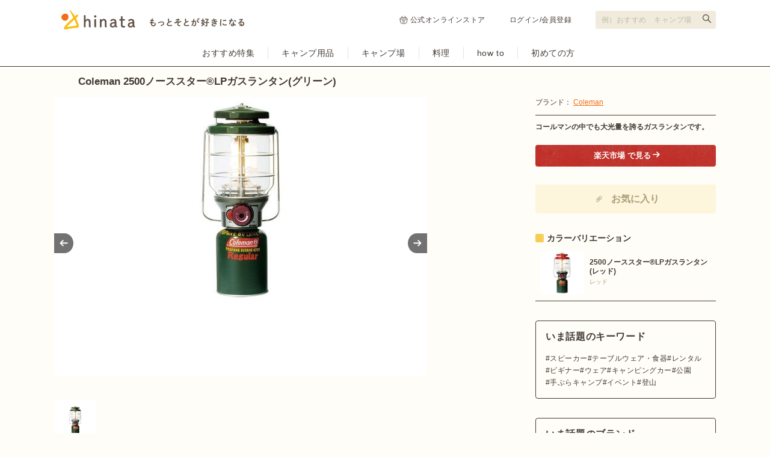

--- FILE ---
content_type: text/html; charset=utf-8
request_url: https://hinata.me/item/1507
body_size: 15631
content:
<!DOCTYPE html>
<html lang="ja">
  <head>
    <title>Coleman 2500ノーススター®LPガスランタン(グリーン)の商品紹介 | hinata〜もっとそとが好きになる〜 | キャンプ・アウトドア情報メディア</title>
<meta name="description" content="ガスを燃料とするマントルランタンの中でも、大光量のコールマン2500 ノーススター® LPガスランタンです。ここではベンチレーター部分がグリーンカラーの2500 ノーススター® LPガスランタン (グリーン)の特徴">
<meta name="keywords" content="2500ノーススター®lpガスランタン(グリーン),hinata,ヒナタ,アウトドア,キャンプ,ピクニック,バーベキュー">
<link rel="canonical" href="https://hinata.me/item/1507">
<meta property="og:title" content="Coleman 2500ノーススター®LPガスランタン(グリーン)の商品紹介 | hinata〜もっとそとが好きになる〜 | キャンプ・アウトドア情報メディア">
<meta property="og:description" content="ガスを燃料とするマントルランタンの中でも、大光量のコールマン2500 ノーススター® LPガスランタンです。ここではベンチレーター部分がグリーンカラーの2500 ノーススター® LPガスランタン (グリーン)の特徴">
<meta property="og:url" content="https://hinata.me/item/1507">
<meta property="og:image" content="https://p1-16efdeae.imageflux.jp/default/item/image/image/701803933125412394/item_pc_CO-LA-07-01-main.jpg">
<meta property="og:site_name" content="hinata item (ヒナタアイテム)">
<meta property="og:type" content="article">
<meta name="twitter:card" content="summary_large_image">
<meta name="twitter:site" content="hinata_outdoor">
<meta property="fb:app_id" content="1462171120772279">
<meta property="fb:pages" content="611901855546100">
<meta name="viewport" content="width=device-width, initial-scale=1.0, maximum-scale=1.0, user-scalable=no">
    <meta http-equiv="content-language" content="ja">
    <link rel="stylesheet" media="all" href="/assets/item/pc/application-a7a153e015e2ab4ed2ed6956b9c64e8dbf7729f1b43ecd6f928a7645bf1843f5.css" />
    <script src="/assets/pc/legacy-2136d1b6e35257007696f4f32550d2b6d804c0020bf2f9bdeff8393bc4e2940c.js"></script>
    <script src="/assets/item/pc-0d6a91e93b77a60dfdee8d7dd38945516e7e06a66b55ecce074c3a606be5522c.js"></script>
    <meta name="csrf-param" content="authenticity_token" />
<meta name="csrf-token" content="QojVlgc0ST3pqYJgjFdM6w8yGh3qR3dOoL03rsAxg+ePduXjEoSxYllndmHGYESU51GLfYTP1m1QLhWL0WdUYg==" />
    <link rel="manifest" href="/manifest.json">
    <script type="text/javascript" language="javascript">
    var vc_pid = "884897271";
</script><script type="text/javascript" src="//aml.valuecommerce.com/vcdal.js" async></script>

      <!-- Google Tag Manager -->
<script>(function(w,d,s,l,i){w[l]=w[l]||[];w[l].push({'gtm.start':
new Date().getTime(),event:'gtm.js'});var f=d.getElementsByTagName(s)[0],
j=d.createElement(s),dl=l!='dataLayer'?'&l='+l:'';j.async=true;j.src=
'https://www.googletagmanager.com/gtm.js?id='+i+dl;f.parentNode.insertBefore(j,f);
})(window,document,'script','dataLayer','GTM-W7W5NSM');</script>
<!-- End Google Tag Manager -->
<script>
window.dataLayer = window.dataLayer || [];
var dimensionValue = 'Mozilla/5.0 (Macintosh; Intel Mac OS X 10_15_7) AppleWebKit/537.36 (KHTML, like Gecko) Chrome/131.0.0.0 Safari/537.36; ClaudeBot/1.0; +claudebot@anthropic.com)';
dataLayer.push({'dimension1': dimensionValue});
</script>

      <meta name="google-site-verification" content="tVLH-azkK3H2asWfRMtSrNQ3Dutsmx0YVAvXg4XRy7A" />
  </head>
  <body class="item">
    <!-- Google Tag Manager (noscript) -->
<noscript><iframe src="https://www.googletagmanager.com/ns.html?id=GTM-W7W5NSM"
height="0" width="0" style="display:none;visibility:hidden"></iframe></noscript>
<!-- End Google Tag Manager (noscript) -->


  <div id="fb-root"></div>
<script>(function(d, s, id) {
    var js, fjs = d.getElementsByTagName(s)[0];
    if (d.getElementById(id)) return;
    js = d.createElement(s); js.id = id;
    js.src = "//connect.facebook.net/ja_JP/sdk.js#xfbml=1&version=v2.3&appId=646814332089468";
    fjs.parentNode.insertBefore(js, fjs);
}(document, 'script', 'facebook-jssdk'));</script>


  <script type="text/javascript">
  var linkback = linkback|| {};
  (function() {
      var d = document, scr = d.createElement('script'), pro = d.location.protocol,
      tar = d.getElementsByTagName('head')[0];
      scr.type = 'text/javascript';  scr.async = true;
      scr.src = ((pro === 'https:') ? 'https' : 'http') + '://linkback.contentsfeed.com/src/lb4hinata.min.js';
      scr.charset='utf-8';
      if(!linkback.l){linkback.l=true; tar.insertBefore(scr, tar.firstChild);}
  })();
</script>

    <header class="header">
  <div class="header-top">
    <div class="header-top-inner">
      <div class="header-top-block">
        <a class="header-top-link" href="https://hinata.me">
            <img alt="hinata〜もっとそとが好きになる〜 | キャンプ・アウトドア情報メディア" src="/img/component/logo_tagline.svg" width="305" height="32" />
</a>      </div>
      <div class="header-top-block">
          <ul class="header-link">
            <li class="header-link-hinatastore">
              <a target="_blank" rel="noreferrer" href="https://store.hinata.me/?utm_source=hinata.me&amp;utm_medium=hinata_header&amp;utm_campaign=text-link">
                <img alt="" src="/img/component/icon_shopping.svg" width="14" height="14" />
                公式オンラインストア
</a>            </li>
            <li><a href="/signin">ログイン/会員登録</a></li>
          </ul>
        <div class="header-search">
          <form action="https://hinata.me/search/article" accept-charset="UTF-8" method="get">
            <input type="text" name="q" id="q" placeholder="例）おすすめ　キャンプ場" aria-label="検索フォーム" />
            <button type="submit" aria-label="検索する"></button>
</form>        </div>
      </div>
    </div>
  </div>
  <nav class="header-nav">
    <ul class="header-nav-cat">
      <li>
        <a href="https://hinata.me/tag/feature/article">おすすめ特集</a>
      </li>
      <li>
        <a href="https://hinata.me/camp_item">キャンプ用品</a>
      </li>
      <li>
        <a href="https://hinata.me/camp_site">キャンプ場</a>
      </li>
      <li>
        <a href="https://hinata.me/camp_cooking">料理</a>
      </li>
      <li>
        <a href="https://hinata.me/know_how">how to</a>
      </li>
      <li>
        <a href="https://hinata.me/beginner">初めての方</a>
      </li>
    </ul>
  </nav>
</header><!-- /header -->


  <div id="page_container">
    <link rel="preload" as="image" href="https://p1-16efdeae.imageflux.jp/default/item/image/image/701803933125412394/item_pc_CO-LA-07-01-main.jpg">

<h1 class="main-item-name">Coleman 2500ノーススター®LPガスランタン(グリーン)</h1>
<div id="items-show" class="contents--multi-column">
  <div class="main main-item">
    <div class="main-item-slide">
      <div class="main-item-imgs">
        <p class="main-item-imgs-l">
          <img width="620" height="465" src="https://p1-16efdeae.imageflux.jp/default/item/image/image/701803933125412394/item_pc_CO-LA-07-01-main.jpg" />
          
        </p>
      </div>
      <ul class="main-item-imgs-thumb">
          <li><a data-slide-index="0" href="#"><img class="lazyload" src="https://p1-16efdeae.imageflux.jp/default/item/image/image/701803933125412394/item_pc_CO-LA-07-01-main.jpg" /></a></li>
      </ul>
    </div>

    <p class="main-item-txt">ガスを燃料とするマントルランタンの中でも、大光量のコールマン<strong>2500 ノーススター® LPガスランタン</strong>です。ここではベンチレーター部分がグリーンカラーの<b>2500 ノーススター® LPガスランタン (グリーン)</b>の特徴・スペックを紹介します。</p>

    <nav class="main-item-tab">
      <ul>
        <li><a v-on:click="tabSelect('#tab-feature', $event)" class="is-current"><h2>特徴</h2></a></li>
      </ul>
    </nav>
    <span id="tab-feature" class="item-tab">
            <h3 class="main-item-title" itemprop="articleSection">着火が簡単で低価格なガスランタン</h3>
      <p class="main-item-txt" itemprop="articleBody">ガスを燃料とするランタンは、ガソリンを燃料とするランタンと異なり、ポンピングという作業を行う必要がないので、着火作業がスムーズです。またランタン本体の値段も低く、初心者が購入しやすい商品です。</p>
      <h3 class="main-item-title" itemprop="articleSection">便利な点火装置</h3>
      <p class="main-item-img">
        <span>
          <img itemprop="image" width="auto" height="auto" class="lazyload" src="https://p1-16efdeae.imageflux.jp/default/item/image/image/707168628162268656/item_pc_CO_ignition_common.jpg" />
        </span>
        
      </p>
      <p class="main-item-txt" itemprop="articleBody">マントルランタンは、通常、チャッカマンなどを内部に差し込んで着火しますが、<b>2500 ノーススター® LPガスランタン (グリーン)</b>には着火装置がついており、ボタン一つで着火することができます。やけどすることなく、安全にマントルに火をつけることができる機能です。
</p>
      <h3 class="main-item-title" itemprop="articleSection">ワンタッチで取り付け可能なマントル</h3>
      <div class="main-item-col">
          <p class="main-item-col-img">
            <span>
              <img src="https://p1-16efdeae.imageflux.jp/default/item/image/image/707162152718928078/item_pc_CO-LA-01-01.jpg" alt="" width="458" height="270">
            </span>
            
          </p>
        <p class="main-item-txt"><b>2500 ノーススター® LPガスランタン</b>はチューブマントルを使用しています。マントルの上下にワイヤークリップがついており、取り付けが簡単です。<br><br>

またマントルの面積が大きいため、光量が比較的弱いガスランタンでありながら、光束が約1543ルーメンを誇り、200Wの電球と同じくらいの明るさを持ちます。光量が調節できるので、みんなで夕食を囲むときには明るくしたり、寝る前ゆっくりしたいときには少し暗くしたりと、シーンに応じて最適な明るさを提供します。</p>
      </div>
      <aside class="entry-article-in-item">
        <div class="entry-article-inner">
          <a href="https://hinata.me/article/709320350519365182" onclick="ga('send', 'event', 'item_detail', 'to_article', 'item_article_link_pc_709320350519365182_1', 1);">
            <p class="entry-article-img"><span class="square120"><img src="https://p1-16efdeae.imageflux.jp/default/image/image/1758374983584925080/thumb_kanshuu_0215_02.png" alt=""></span></p>
            <div class="entry-article-info">
              <p class="entry-article-info-article">【2025年最新】ランタンのおすすめ36選｜チキューギ.ゆうさんの愛用アイテムも大公開</p>
              <p class="entry-article-info-txt">ランタンはキャンプに必須の照明器具です。ただ、選択肢が豊富で自身のキャンプスタイルにあっ...</p>
            </div>
            <i class="entry-article-arrow">&gt;</i>
          </a>
        </div>
      </aside>
      <aside class="entry-article-in-item">
        <div class="entry-article-inner">
          <a href="https://hinata.me/article/926089868175326571" onclick="ga('send', 'event', 'item_detail', 'to_article', 'item_article_link_pc_926089868175326571_2', 1);">
            <p class="entry-article-img"><span class="square120"><img src="https://p1-16efdeae.imageflux.jp/default/image/image/1619991169587167506/thumb______________4.JPG" alt=""></span></p>
            <div class="entry-article-info">
              <p class="entry-article-info-article">ガスランタンおすすめ16選！マントル不要やCB缶使用タイプも網羅</p>
              <p class="entry-article-info-txt">ガスランタンは明るさと使いやすさのバランスが良く、初心者も使いやすいです。ガス缶の種類の...</p>
            </div>
            <i class="entry-article-arrow">&gt;</i>
          </a>
        </div>
      </aside>

  <aside class="main-item-author">
    <div class="main-item-author-frame">
        <p class="main-item-author-img circle32">
          <img alt="だいご" width="32" height="32" src="https://p1-16efdeae.imageflux.jp/default/admin/user/image/648790600772586947/IMG_8711.JPG" />
        </p>
      <div class="main-item-author-data">
        <p class="main-item-author-name">written by だいご</p>
        <p class="main-item-author-txt">好きなモノを、好きなバショで、好きなヒトと</p>
      </div>
    </div>
  </aside>

<h2 class="side-item-name">2500ノーススター®LPガスランタン(グリーン)の基本情報</h2>
<div class="main-item-table">
  <table>
    <tr>
      <th>商品名</th>
      <td>2500ノーススター®LPガスランタン(グリーン)</td>
    </tr>
    <tr>
      <th>ブランド</th>
      <td><a href="/brand/coleman/item">Coleman</a></td>
    </tr>
      <tr>
        <th>カテゴリ</th>
        <td>
            <a href="https://hinata.me/tag/lantern">ランタン</a> >
          <a href="https://hinata.me/tag/gas-lantern">ガスランタン</a>
        </td>
      </tr>
    <tr>
      <th>カラー</th>
      <td>グリーン</td>
    </tr>
        <tr>
          <th>型番</th>
          <td>2000015520</td>
        </tr>
        <tr>
          <th>サイズ</th>
          <td>直径14.5×高さ26cm</td>
        </tr>
        <tr>
          <th>重さ</th>
          <td>1.3kg</td>
        </tr>
        <tr>
          <th>明るさ</th>
          <td>約1543ルーメン</td>
        </tr>
        <tr>
          <th>燃料</th>
          <td>LPガス(別売り)</td>
        </tr>
        <tr>
          <th>燃焼時間</th>
          <td>4～8時間(470g缶使用時)</td>
        </tr>
  </table>
</div>

    </span>
    <span id="tab-option" class="item-tab" style="display: none;">
      
    </span>

      <div class="line-style01 mb15"><hr></div>
  <h2 class="main-item-title">同じブランドの関連アイテム</h2>
  <div class="main-item-entries">
      <div class="main-item-entries-col">
        <a href="/item/1501">
          <p class="main-item-entries-col-img"><img alt="ノーススター® チューブマントルランタン" width="140" height="105" src="https://p1-16efdeae.imageflux.jp/default/item/image/image/701805680623454570/item_pc_CO-LA-01-main.jpg" /></p>
          <p class="main-item-entries-col-title">ノーススター® チューブマントルランタン</p>
          <p class="main-item-entries-col-info">Coleman</p>
</a>      </div>
      <div class="main-item-entries-col">
        <a href="/item/1502">
          <p class="main-item-entries-col-img"><img alt="パワーハウス®ツーマントルランタン" width="140" height="105" src="https://p1-16efdeae.imageflux.jp/default/item/image/image/701803366978258222/item_pc_CO-LA-02-main.jpg" /></p>
          <p class="main-item-entries-col-title">パワーハウス®ツーマントルランタン</p>
          <p class="main-item-entries-col-info">Coleman</p>
</a>      </div>
      <div class="main-item-entries-col">
        <a href="/item/1503">
          <p class="main-item-entries-col-img"><img alt="ワンマントルランタン" width="140" height="105" src="https://p1-16efdeae.imageflux.jp/default/item/image/image/701804464254322460/item_pc_CO-LA-03-main.jpg" /></p>
          <p class="main-item-entries-col-title">ワンマントルランタン</p>
          <p class="main-item-entries-col-info">Coleman</p>
</a>      </div>
      <div class="main-item-entries-col">
        <a href="/item/1504">
          <p class="main-item-entries-col-img"><img alt="シーズンズランタン2016" width="140" height="105" src="https://p1-16efdeae.imageflux.jp/default/item/image/image/701806391037889092/item_pc_CO-LA-04-main.jpg" /></p>
          <p class="main-item-entries-col-title">シーズンズランタン2016</p>
          <p class="main-item-entries-col-info">Coleman</p>
</a>      </div>
      <div class="main-item-entries-col">
        <a href="/item/1505">
          <p class="main-item-entries-col-img"><img alt="フロンティアPZランタン" width="140" height="105" src="https://p1-16efdeae.imageflux.jp/default/item/image/image/701806330367281695/item_pc_CO-LA-05-main.jpg" /></p>
          <p class="main-item-entries-col-title">フロンティアPZランタン</p>
          <p class="main-item-entries-col-info">Coleman</p>
</a>      </div>
      <div class="main-item-entries-col">
        <a href="/item/1506">
          <p class="main-item-entries-col-img"><img alt="ルミエールランタン" width="140" height="105" src="https://p1-16efdeae.imageflux.jp/default/item/image/image/701803786194748900/item_pc_CO-LA-06-main.jpg" /></p>
          <p class="main-item-entries-col-title">ルミエールランタン</p>
          <p class="main-item-entries-col-info">Coleman</p>
</a>      </div>
      <div class="main-item-entries-col">
        <a href="/item/1509">
          <p class="main-item-entries-col-img"><img alt="CPX®6トライアゴ™LEDランタン" width="140" height="105" src="https://p1-16efdeae.imageflux.jp/default/item/image/image/701806644310936252/item_pc_CO-LA-08-main.jpg" /></p>
          <p class="main-item-entries-col-title">CPX®6トライアゴ™LEDランタン</p>
          <p class="main-item-entries-col-info">Coleman</p>
</a>      </div>
  </div>


      <hr class="line-style01">
  <div class="p-prrecommend">
    <h2 class="p-prrecommend_title">ガスランタンの記事一覧</h2>
    <ul class="c-cardgrid">
        <li class="c-cardgrid-item narrow">
          <a href="https://hinata.me/article/1146294783396322404">
            <img alt="【検証】スノーピークのノクターンをレビュー！人気ランタンとの比較も" class="c-cardgrid-item_image" width="200" height="140" src="https://p1-16efdeae.imageflux.jp/default/image/image/1805534286770816483/article_pc_P_195.jpg" />
            <p class="c-cardgrid-item_title">【検証】スノーピークのノクターンをレビュー！人気ランタンとの比較も</p>
          </a>
          <p class="c-cardgrid-item_author">川瀬アヤ</p>
        </li>
        <li class="c-cardgrid-item narrow">
          <a href="https://hinata.me/article/1790960523358193783">
            <img alt="【徹底レビュー】コールマンのルミエールランタン！使用感や注意点などをチェック" class="c-cardgrid-item_image" width="200" height="140" src="https://p1-16efdeae.imageflux.jp/default/image/image/1790959284704725092/article_pc_amazon__3_.png" />
            <p class="c-cardgrid-item_title">【徹底レビュー】コールマンのルミエールランタン！使用感や注意点などをチェック</p>
          </a>
          <p class="c-cardgrid-item_author">遠藤匠</p>
        </li>
        <li class="c-cardgrid-item narrow">
          <a href="https://hinata.me/article/709320350519365182">
            <img alt="【2025年最新】ランタンのおすすめ36選｜チキューギ.ゆうさんの愛用アイテムも大公開" class="c-cardgrid-item_image" width="200" height="140" src="https://p1-16efdeae.imageflux.jp/default/image/image/1758374983584925080/article_pc_kanshuu_0215_02.png" />
            <p class="c-cardgrid-item_title">【2025年最新】ランタンのおすすめ36選｜チキューギ.ゆうさんの愛用アイテムも大公開</p>
          </a>
          <p class="c-cardgrid-item_author">hinataライター</p>
        </li>
        <li class="c-cardgrid-item narrow">
          <a href="https://hinata.me/article/898113785422647996">
            <img alt="コールマンのランタン11選！LED・ガス・ガソリンの選び方＆おすすめを紹介" class="c-cardgrid-item_image" width="200" height="140" src="https://p1-16efdeae.imageflux.jp/default/image/image/1722833455294925438/article_pc_71LuWfAYPOL._AC_SL1140_.jpg" />
            <p class="c-cardgrid-item_title">コールマンのランタン11選！LED・ガス・ガソリンの選び方＆おすすめを紹介</p>
          </a>
          <p class="c-cardgrid-item_author">だいご</p>
        </li>
        <li class="c-cardgrid-item narrow">
          <a href="https://hinata.me/article/1698169141351108273">
            <img alt="チルなムードの「ランタン」があればリラックスしたキャンプ時間を過ごせる！" class="c-cardgrid-item_image" width="200" height="140" src="https://p1-16efdeae.imageflux.jp/default/image/image/1701388037545741365/article_pc_DSC06570.jpg" />
            <p class="c-cardgrid-item_title">チルなムードの「ランタン」があればリラックスしたキャンプ時間を過ごせる！</p>
          </a>
          <p class="c-cardgrid-item_author">hinata編集部</p>
            <i class="pr"></i>
        </li>
        <li class="c-cardgrid-item narrow">
          <a href="https://hinata.me/article/1632365451537499278">
            <img alt="2023年春、アウトドア好きのマストバイはコレ！ 心おどる新作キャンプギアをチェックしよう！" class="c-cardgrid-item_image" width="200" height="140" src="https://p1-16efdeae.imageflux.jp/default/image/image/1633623529897544441/article_pc__MG_0160-2.jpg" />
            <p class="c-cardgrid-item_title">2023年春、アウトドア好きのマストバイはコレ！ 心おどる新作キャンプギアをチェックしよう！</p>
          </a>
          <p class="c-cardgrid-item_author">hinata編集部</p>
            <i class="pr"></i>
        </li>
    </ul>
    <div class="article__list--link">
      <a href="/tag/gas-lantern/article">ガスランタンの記事一覧を見る</a>
    </div>
  </div>


      <hr class="line-style01">
  <div class="p-prrecommend">
    <h2 class="p-prrecommend_title">Colemanの記事一覧</h2>
    <ul class="c-cardgrid">
        <li class="c-cardgrid-item narrow">
          <a href="https://hinata.me/article/2003676585517073529">
            <img alt="【コールマン】定番モデルの進化も！“新作チェア”3品は「回ってリクライニングして小さく」なる！" class="c-cardgrid-item_image" width="200" height="140" src="https://p1-16efdeae.imageflux.jp/default/image/image/2003672182106047556/article_pc_C13CB130-4A76-4F33-88FA-0C6197F4830C_1_201_a.jpeg" />
            <p class="c-cardgrid-item_title">【コールマン】定番モデルの進化も！“新作チェア”3品は「回ってリクライニングして小さく」なる！</p>
          </a>
          <p class="c-cardgrid-item_author">hinata編集部</p>
        </li>
        <li class="c-cardgrid-item narrow">
          <a href="https://hinata.me/article/2004080367820293047">
            <img alt="【hinata TV】編集部が惚れた！キャンプギア2025ベストバイ" class="c-cardgrid-item_image" width="200" height="140" src="https://p1-16efdeae.imageflux.jp/default/image/image/2004079482746651566/article_pc_6.jpeg" />
            <p class="c-cardgrid-item_title">【hinata TV】編集部が惚れた！キャンプギア2025ベストバイ</p>
          </a>
          <p class="c-cardgrid-item_author">hinata編集部　露口凱</p>
        </li>
        <li class="c-cardgrid-item narrow">
          <a href="https://hinata.me/article/2000514314099965969">
            <img alt="「A」で進化！コールマンの新作は “強”に“早”がプラスです【タフスピードドーム】" class="c-cardgrid-item_image" width="200" height="140" src="https://p1-16efdeae.imageflux.jp/default/image/image/2000511734774976502/article_pc_2235791_G.jpg" />
            <p class="c-cardgrid-item_title">「A」で進化！コールマンの新作は “強”に“早”がプラスです【タフスピードドーム】</p>
          </a>
          <p class="c-cardgrid-item_author">hinata編集部</p>
        </li>
        <li class="c-cardgrid-item narrow">
          <a href="https://hinata.me/article/1987790083528541993">
            <img alt="【コールマン冬の限定】2025クリスマスリミテッドは「ハイブリッド」で登場です" class="c-cardgrid-item_image" width="200" height="140" src="https://p1-16efdeae.imageflux.jp/default/image/image/1987787300075161346/article_pc__2232436_2025Christmas______________________________________________04_3.jpg" />
            <p class="c-cardgrid-item_title">【コールマン冬の限定】2025クリスマスリミテッドは「ハイブリッド」で登場です</p>
          </a>
          <p class="c-cardgrid-item_author">hinata編集部</p>
        </li>
        <li class="c-cardgrid-item narrow">
          <a href="https://hinata.me/article/854895725160282217">
            <img alt="コールマン「ツーバーナーストーブ」の魅力は？おすすめ・使い方・メンテナンス方法も" class="c-cardgrid-item_image" width="200" height="140" src="https://p1-16efdeae.imageflux.jp/default/image/image/1972899053608061829/article_pc_01.jpg" />
            <p class="c-cardgrid-item_title">コールマン「ツーバーナーストーブ」の魅力は？おすすめ・使い方・メンテナンス方法も</p>
          </a>
          <p class="c-cardgrid-item_author">hinata編集部</p>
        </li>
        <li class="c-cardgrid-item narrow">
          <a href="https://hinata.me/article/1900849114380453730">
            <img alt="【春のそと遊び達人が回答】レジャー＆行楽に大活躍する「アウトドアチェア」の選び方＆おすすめ品3選" class="c-cardgrid-item_image" width="200" height="140" src="https://p1-16efdeae.imageflux.jp/default/image/image/1901856031823316707/article_pc_IMG_1983.jpeg" />
            <p class="c-cardgrid-item_title">【春のそと遊び達人が回答】レジャー＆行楽に大活躍する「アウトドアチェア」の選び方＆おすすめ品3選</p>
          </a>
          <p class="c-cardgrid-item_author">hinata編集部</p>
            <i class="pr"></i>
        </li>
    </ul>
    <div class="article__list--link">
      <a href="/brand/coleman/article">Colemanの記事一覧を見る</a>
    </div>
  </div>


      <hr class="line-style01">
  <div class="history">
    <div class="history-title">最近チェックしたアイテム</div>
    <ul>
        <li>
          <a href="/item/1507">
            <img alt="2500ノーススター®LPガスランタン(グリーン)" src="https://p1-16efdeae.imageflux.jp/default/item/image/image/701803933125412394/item_pc_CO-LA-07-01-main.jpg" />
          </a>
        </li>
        <li>
          <a href="/item/10497">
            <img alt="ヴェレーロ 5" src="https://p1-16efdeae.imageflux.jp/default/item/image/image/737312586392743220/item_pc_51ulIuCI7ZL._SL1000_.jpg" />
          </a>
        </li>
        <li>
          <a href="/item/137">
            <img alt="SIBLEY300デラックス" src="https://p1-16efdeae.imageflux.jp/default/item/image/image/703977072362096121/item_pc_CC-TE-02-01-main.jpg" />
          </a>
        </li>
        <li>
          <a href="/item/133">
            <img alt="SIBLEY400 スタンダード" src="https://p1-16efdeae.imageflux.jp/default/item/image/image/701803754741663184/item_pc_CC-TE-01-02-main.jpg" />
          </a>
        </li>
        <li>
          <a href="/item/11460">
            <img alt="ステンレス真空マグ 300" src="https://p1-16efdeae.imageflux.jp/default/item/image/image/1240149019674055714/item_pc_MG-213_main_515Wx515H.jpeg" />
          </a>
        </li>
        <li>
          <a href="/item/6004">
            <img alt="Smart80 ステンチューブラル M・プラス" src="https://p1-16efdeae.imageflux.jp/default/item/image/image/701804333832439524/item_pc_LG-ST-04-02-main.jpg" />
          </a>
        </li>
        <li>
          <a href="/item/10120">
            <img alt="and wander DINEX printed mug mauve" src="https://p1-16efdeae.imageflux.jp/default/item/image/image/702121370819595611/item_pc_B58C5B8A-2D46-4C61-9004-BE0DE9DC98E5.jpg" />
          </a>
        </li>
        <li>
          <a href="/item/1735">
            <img alt="Disney/DinexPrintedMauve/Cycling" src="https://p1-16efdeae.imageflux.jp/default/item/image/image/701803347348915494/item_pc_DI-MG-06-main.jpg" />
          </a>
        </li>
        <li>
          <a href="/item/10092">
            <img alt="535マイマーランタン" src="https://p1-16efdeae.imageflux.jp/default/item/image/image/702062795850089278/item_pc_PR-LA-03-main.jpg" />
          </a>
        </li>
        <li>
          <a href="/item/10">
            <img alt="ラゴ2" src="https://p1-16efdeae.imageflux.jp/default/item/image/image/701805847858743740/item_pc_SP-TE-09-main.jpg" />
          </a>
        </li>
        <li>
          <a href="/item/10890">
            <img alt="DOWN BAG 1100STD" src="https://p1-16efdeae.imageflux.jp/default/item/image/image/758185615731797307/item_pc_03131518_5502814eea562.jpg" />
          </a>
        </li>
        <li>
          <a href="/item/11076">
            <img alt="ブラックホール・パック 32L(Cusco Orange)" src="https://p1-16efdeae.imageflux.jp/default/item/image/image/765846492137656415/item_pc_49331_CUSO.jpg" />
          </a>
        </li>
    </ul>
  </div>


    

    <div id="adsgoeshare" v-html="adsByGoogleFooter"></div>
  </div>

  <div class="side side-item">
    <div class="side-col">
      <p class="side-item-data">ブランド： <a href="/brand/coleman/item">Coleman</a></p>
      <div class="line-style03 mb10"><hr></div>
      <p class="mb20"><b>コールマンの中でも大光量を誇るガスランタンです。</b></p>

        <p class="mb20">
            <a href="http://hb.afl.rakuten.co.jp/ichiba/g0000015.vlepm712.g0000015.vlepnf36/_RTvvit00000002?pc=http%3A%2F%2Fproduct.rakuten.co.jp%2Fproduct%2F-%2Fdea51444adf059e6ab9b0e9b244a4151%2F&amp;m=http%3A%2F%2Fm.product.rakuten.co.jp%2Fproduct%2Fdea51444adf059e6ab9b0e9b244a4151%2F" class="btn-style-affiliate__rakuten" rel="nofollow noopener" target="_blank" onclick="ga('send', 'event', 'item_detail', 'to_ec', 'ec_page_pc', 1);"><b><span><i class="icn-external">&nbsp;</i>楽天市場 で見る</span></b></a>
        </p>

      <div class="entry-favorite--side">
          <span id="modal_clip" href="#" class="entry-favorite__button" v-fancybox:modal_clip="{href: '#modal-clip'}">
            <svg xmlns="http://www.w3.org/2000/svg" width="24px" height="26px" viewBox="0 0 56 56" fill="none" class="entry-favorite__button-icon">
<rect width="56" height="56" rx="28" fill="#FDF5DC"></rect>
<path fill-rule="evenodd" clip-rule="evenodd" d="M36.0586 19.053C34.4972 17.4926 31.56 17.1739 29.3607 19.3717L18.1977 30.5275L16.9219 29.2526L28.085 18.0968C30.9888 15.1948 35.0684 15.5136 37.3344 17.778C38.4348 18.8778 39.122 20.3037 39.0733 21.9091C39.0247 23.5108 38.2484 25.1517 36.6965 26.7027L24.8955 38.4959C23.6062 39.7844 22.2817 40.1615 21.0663 39.9407C19.9236 39.733 19.0461 39.025 18.5166 38.4959C17.8593 37.839 17.3925 36.748 17.2987 35.6225C17.2025 34.469 17.4887 33.1484 18.5166 32.1212L27.766 22.8778C28.5794 22.065 29.6244 22.1294 30.3262 22.3297C31.0162 22.5267 31.6335 22.918 31.9123 23.1966C32.1911 23.4751 32.5826 24.0921 32.7797 24.7816C32.9802 25.4829 33.0446 26.5273 32.2312 27.3401L26.1713 33.3961L24.8955 32.1212L30.9555 26.0652C31.0989 25.9218 31.1633 25.6912 31.0449 25.277C30.9889 25.0812 30.9014 24.8892 30.8101 24.7295C30.7651 24.6509 30.7224 24.5857 30.6873 24.537C30.6583 24.4968 30.6406 24.4765 30.6364 24.4716C30.6315 24.4674 30.6112 24.4497 30.571 24.4208C30.5223 24.3856 30.457 24.343 30.3783 24.298C30.2186 24.2068 30.0265 24.1193 29.8305 24.0634C29.416 23.945 29.1852 24.0094 29.0418 24.1528L19.7924 33.3961C19.2255 33.9626 19.0334 34.7138 19.0967 35.4727C19.1623 36.2596 19.4929 36.9217 19.7924 37.221C20.2198 37.648 20.7775 38.0556 21.389 38.1667C21.9278 38.2646 22.6765 38.1636 23.6197 37.221L35.4207 25.4277C36.7393 24.11 37.2387 22.8823 37.2699 21.8545C37.301 20.8303 36.8718 19.8657 36.0586 19.053Z" fill="#AB9E79"></path>
</svg>

            <span class="entry-favorite__button-text">お気に入り</span>
          </span>
          <div class="modal" id="modal-clip" style="display: none;">
            <p class="modal-title">hinataにログインすると<br>アイテムのクリップができます。</p>
            <p class="modal-img"><img src="/img/spacer.gif" data-src="/img/logo_square.svg" alt="hinata｜もっとそとが好きになる" width="99" height="117" class="lazyload"></p>
            <ul class="modal-btns">
              <li><a href="/signin" class="btn-style09">ログインページへ<svg xmlns="http://www.w3.org/2000/svg" width="19" height="19" viewBox="0 0 19 19" fill="none" class="btn-style09__icon">
<path d="M7.125 14.25L11.875 9.5L7.125 4.75" stroke-width="2" stroke-linecap="round" stroke-linejoin="round"></path>
</svg>
</a></li>
              <li><a href="/signup" class="btn-style09">無料会員登録<svg xmlns="http://www.w3.org/2000/svg" width="19" height="19" viewBox="0 0 19 19" fill="none" class="btn-style09__icon">
<path d="M7.125 14.25L11.875 9.5L7.125 4.75" stroke-width="2" stroke-linecap="round" stroke-linejoin="round"></path>
</svg>
</a></li>
            </ul>
          </div>
      </div>

        <h3 class="side-item-title"><i>&nbsp;</i>カラーバリエーション</h3>
  <ul class="ranklist">
      <li class="ranklist-item ranklist-item-72">
        <div class="ranklist-img ranklist-img-r">
          <a href="/item/1508"><img alt="2500ノーススター®LPガスランタン(レッド)" width="140" height="80" src="https://p1-16efdeae.imageflux.jp/default/item/image/image/701803792188409320/item_pc_CO-LA-07-02-main.jpg" /></a>
        </div>
        <div class="ranklist-data">
          <a href="/item/1508" class="ranklist-title txtcut30">2500ノーススター®LPガスランタン(レッド)</a>
          <span class="ranklist-info">レッド</span>
        </div>
      </li>
  </ul>

      
    </div>

    

    

    <!-- ランキング -->
    <div class="mt32">
      <!-- ========== PV Rank ========== -->


    </div>
    <!-- いま話題のキーワード -->
    <div class="mt32">
      <div class="tag-summary">
  <h2 class="tag-summary__title">いま話題のキーワード</h2>
  <ul class="tag-summary__list">
      <li class="tag-summary__list-item"><a href="/tag/speaker" class="tag-summary__link gtm_keyward_topic" data-index="1" onclick="ga('send', 'event', 'speaker_tag', 'to_speaker_tag', 'side_tag_pc', 1);">スピーカー</a></li>
      <li class="tag-summary__list-item"><a href="/tag/tableware" class="tag-summary__link gtm_keyward_topic" data-index="2" onclick="ga('send', 'event', 'tableware_tag', 'to_tableware_tag', 'side_tag_pc', 1);">テーブルウェア・食器</a></li>
      <li class="tag-summary__list-item"><a href="/tag/rental" class="tag-summary__link gtm_keyward_topic" data-index="3" onclick="ga('send', 'event', 'rental_tag', 'to_rental_tag', 'side_tag_pc', 1);">レンタル</a></li>
      <li class="tag-summary__list-item"><a href="/tag/beginner" class="tag-summary__link gtm_keyward_topic" data-index="4" onclick="ga('send', 'event', 'beginner_tag', 'to_beginner_tag', 'side_tag_pc', 1);">ビギナー</a></li>
      <li class="tag-summary__list-item"><a href="/tag/fashion" class="tag-summary__link gtm_keyward_topic" data-index="5" onclick="ga('send', 'event', 'fashion_tag', 'to_fashion_tag', 'side_tag_pc', 1);">ウェア</a></li>
      <li class="tag-summary__list-item"><a href="/tag/campingcar" class="tag-summary__link gtm_keyward_topic" data-index="6" onclick="ga('send', 'event', 'campingcar_tag', 'to_campingcar_tag', 'side_tag_pc', 1);">キャンピングカー</a></li>
      <li class="tag-summary__list-item"><a href="/tag/park" class="tag-summary__link gtm_keyward_topic" data-index="7" onclick="ga('send', 'event', 'park_tag', 'to_park_tag', 'side_tag_pc', 1);">公園</a></li>
      <li class="tag-summary__list-item"><a href="/tag/emptyhand" class="tag-summary__link gtm_keyward_topic" data-index="8" onclick="ga('send', 'event', 'emptyhand_tag', 'to_emptyhand_tag', 'side_tag_pc', 1);">手ぶらキャンプ</a></li>
      <li class="tag-summary__list-item"><a href="/tag/camp-event" class="tag-summary__link gtm_keyward_topic" data-index="9" onclick="ga('send', 'event', 'camp-event_tag', 'to_camp-event_tag', 'side_tag_pc', 1);">イベント</a></li>
      <li class="tag-summary__list-item"><a href="/tag/climbing" class="tag-summary__link gtm_keyward_topic" data-index="10" onclick="ga('send', 'event', 'climbing_tag', 'to_climbing_tag', 'side_tag_pc', 1);">登山</a></li>
  </ul>
</div>

    </div>
    <!-- いま話題のブランド -->
    <div class="mt32">
      <div class="tag-summary">
  <h2 class="tag-summary__title">いま話題のブランド</h2>
  <ul class="tag-summary__list">
        <li class="tag-summary__list-item"><a class="tag-summary__link gtm_brand_topic" data-index="1" onclick="ga(&#39;send&#39;, &#39;event&#39;, &#39;thenorthface_tag&#39;, &#39;to_thenorthface_tag&#39;, &#39;side_tag_pc&#39;, 1);" href="/brand/thenorthface/article">ノースフェイス</a></li>
        <li class="tag-summary__list-item"><a class="tag-summary__link gtm_brand_topic" data-index="2" onclick="ga(&#39;send&#39;, &#39;event&#39;, &#39;mont-bell_tag&#39;, &#39;to_mont-bell_tag&#39;, &#39;side_tag_pc&#39;, 1);" href="/brand/mont-bell/article">モンベル</a></li>
        <li class="tag-summary__list-item"><a class="tag-summary__link gtm_brand_topic" data-index="3" onclick="ga(&#39;send&#39;, &#39;event&#39;, &#39;patagonia_tag&#39;, &#39;to_patagonia_tag&#39;, &#39;side_tag_pc&#39;, 1);" href="/brand/patagonia/article">パタゴニア</a></li>
        <li class="tag-summary__list-item"><a class="tag-summary__link gtm_brand_topic" data-index="4" onclick="ga(&#39;send&#39;, &#39;event&#39;, &#39;snowpeak_tag&#39;, &#39;to_snowpeak_tag&#39;, &#39;side_tag_pc&#39;, 1);" href="/brand/snowpeak/article">スノーピーク</a></li>
        <li class="tag-summary__list-item"><a class="tag-summary__link gtm_brand_topic" data-index="5" onclick="ga(&#39;send&#39;, &#39;event&#39;, &#39;columbia_tag&#39;, &#39;to_columbia_tag&#39;, &#39;side_tag_pc&#39;, 1);" href="/brand/columbia/article">コロンビア</a></li>
        <li class="tag-summary__list-item"><a class="tag-summary__link gtm_brand_topic" data-index="6" onclick="ga(&#39;send&#39;, &#39;event&#39;, &#39;coleman_tag&#39;, &#39;to_coleman_tag&#39;, &#39;side_tag_pc&#39;, 1);" href="/brand/coleman/article">コールマン</a></li>
        <li class="tag-summary__list-item"><a class="tag-summary__link gtm_brand_topic" data-index="7" onclick="ga(&#39;send&#39;, &#39;event&#39;, &#39;dod_tag&#39;, &#39;to_dod_tag&#39;, &#39;side_tag_pc&#39;, 1);" href="/brand/dod/article">DOD</a></li>
        <li class="tag-summary__list-item"><a class="tag-summary__link gtm_brand_topic" data-index="8" onclick="ga(&#39;send&#39;, &#39;event&#39;, &#39;chums_tag&#39;, &#39;to_chums_tag&#39;, &#39;side_tag_pc&#39;, 1);" href="/brand/chums/article">チャムス</a></li>
        <li class="tag-summary__list-item"><a class="tag-summary__link gtm_brand_topic" data-index="9" onclick="ga(&#39;send&#39;, &#39;event&#39;, &#39;mammut_tag&#39;, &#39;to_mammut_tag&#39;, &#39;side_tag_pc&#39;, 1);" href="/brand/mammut/article">マムート</a></li>
        <li class="tag-summary__list-item"><a class="tag-summary__link gtm_brand_topic" data-index="10" onclick="ga(&#39;send&#39;, &#39;event&#39;, &#39;logos_tag&#39;, &#39;to_logos_tag&#39;, &#39;side_tag_pc&#39;, 1);" href="/brand/logos/article">ロゴス</a></li>
        <li class="tag-summary__list-item"><a class="tag-summary__link gtm_brand_topic" data-index="11" onclick="ga(&#39;send&#39;, &#39;event&#39;, &#39;uniflame_tag&#39;, &#39;to_uniflame_tag&#39;, &#39;side_tag_pc&#39;, 1);" href="/brand/uniflame/article">ユニフレーム</a></li>
        <li class="tag-summary__list-item"><a class="tag-summary__link gtm_brand_topic" data-index="12" onclick="ga(&#39;send&#39;, &#39;event&#39;, &#39;captainstag_tag&#39;, &#39;to_captainstag_tag&#39;, &#39;side_tag_pc&#39;, 1);" href="/brand/captainstag/article">キャプテンスタッグ</a></li>
        <li class="tag-summary__list-item"><a class="tag-summary__link gtm_brand_topic" data-index="13" onclick="ga(&#39;send&#39;, &#39;event&#39;, &#39;nordisk_tag&#39;, &#39;to_nordisk_tag&#39;, &#39;side_tag_pc&#39;, 1);" href="/brand/nordisk/article">ノルディスク</a></li>
        <li class="tag-summary__list-item"><a class="tag-summary__link gtm_brand_topic" data-index="14" onclick="ga(&#39;send&#39;, &#39;event&#39;, &#39;helinox_tag&#39;, &#39;to_helinox_tag&#39;, &#39;side_tag_pc&#39;, 1);" href="/brand/helinox/article">ヘリノックス</a></li>
        <li class="tag-summary__list-item"><a class="tag-summary__link gtm_brand_topic" data-index="15" onclick="ga(&#39;send&#39;, &#39;event&#39;, &#39;gregory_tag&#39;, &#39;to_gregory_tag&#39;, &#39;side_tag_pc&#39;, 1);" href="/brand/gregory/article">グレゴリー</a></li>
        <li class="tag-summary__list-item"><a class="tag-summary__link gtm_brand_topic" data-index="16" onclick="ga(&#39;send&#39;, &#39;event&#39;, &#39;tentmark_tag&#39;, &#39;to_tentmark_tag&#39;, &#39;side_tag_pc&#39;, 1);" href="/brand/tentmark/article">テンマクデザイン</a></li>
  </ul>
</div>

    </div>
    <!-- hinataでできること -->
    <div class="mt32">
      <div class="what-hinata-can-do">
  <div class="what-hinata-can-do__title">
    <img data-src="/img/component/what_hinata_can_do_outline.svg" alt="hinataでできること" class="lazyload" src="/img/spacer.gif" width="226" height="26" />
    <p class="what-hinata-can-do__lead">楽しいキャンプをサポート！</p>
  </div>
  <ul class="what-hinata-can-do__services">
    <li>
      <a target="_blank" rel="noreferrer" class="what-hinata-can-do__link gtm_dekirukoto_store" href="https://store.hinata.me/?utm_source=hinata.me&amp;utm_medium=hinata_side&amp;utm_campaign=banner">
        <div class="what-hinata-can-do__illustration">
          <img data-src="/img/hinata_services/store/concept_illustration_panel.png" class="lazyload" alt="買う" src="/img/spacer.gif" width="134" height="84" />
        </div>
        <p class="what-hinata-can-do__name">
          hinata&nbsp;ストア
          <svg xmlns="http://www.w3.org/2000/svg" viewBox="0 0 19 19" fill="none" height="14px" width="14px">
<path d="M14.25 10.2917V15.0417C14.25 15.4616 14.0832 15.8643 13.7863 16.1613C13.4893 16.4582 13.0866 16.625 12.6667 16.625H3.95833C3.53841 16.625 3.13568 16.4582 2.83875 16.1613C2.54181 15.8643 2.375 15.4616 2.375 15.0417V6.33333C2.375 5.91341 2.54181 5.51068 2.83875 5.21375C3.13568 4.91681 3.53841 4.75 3.95833 4.75H8.70833" stroke-width="2" stroke-linecap="round" stroke-linejoin="round"></path>
<path d="M11.875 2.375H16.625V7.125" stroke-width="2" stroke-linecap="round" stroke-linejoin="round"></path>
<path d="M7.91663 11.0833L16.625 2.375" stroke-width="2" stroke-linecap="round" stroke-linejoin="round"></path>
</svg>

        </p>
</a>    </li>
    <li>
      <a target="_blank" rel="noreferrer" class="what-hinata-can-do__link gtm_dekirukoto_spot" href="https://hinata-spot.me?utm_source=hinata.me&amp;utm_medium=hinata_side&amp;utm_campaign=banner">
        <div class="what-hinata-can-do__illustration">
          <img data-src="/img/hinata_services/spot/concept_illustration_panel.png" class="lazyload" alt="予約する" src="/img/spacer.gif" width="134" height="84" />
        </div>
        <p class="what-hinata-can-do__name">
          hinata&nbsp;スポット
          <svg xmlns="http://www.w3.org/2000/svg" viewBox="0 0 19 19" fill="none" height="14px" width="14px">
<path d="M14.25 10.2917V15.0417C14.25 15.4616 14.0832 15.8643 13.7863 16.1613C13.4893 16.4582 13.0866 16.625 12.6667 16.625H3.95833C3.53841 16.625 3.13568 16.4582 2.83875 16.1613C2.54181 15.8643 2.375 15.4616 2.375 15.0417V6.33333C2.375 5.91341 2.54181 5.51068 2.83875 5.21375C3.13568 4.91681 3.53841 4.75 3.95833 4.75H8.70833" stroke-width="2" stroke-linecap="round" stroke-linejoin="round"></path>
<path d="M11.875 2.375H16.625V7.125" stroke-width="2" stroke-linecap="round" stroke-linejoin="round"></path>
<path d="M7.91663 11.0833L16.625 2.375" stroke-width="2" stroke-linecap="round" stroke-linejoin="round"></path>
</svg>

        </p>
</a>    </li>
    <li>
      <a target="_blank" rel="noreferrer" class="what-hinata-can-do__link gtm_dekirukoto_rental" href="https://rental.hinata.me/?utm_source=hinata.me&amp;utm_medium=hinata_side&amp;utm_campaign=banner">
        <div class="what-hinata-can-do__illustration">
          <img data-src="/img/hinata_services/rental/concept_illustration_panel.png" class="lazyload" alt="借りる" src="/img/spacer.gif" width="134" height="84" />
        </div>
        <p class="what-hinata-can-do__name">
          hinata&nbsp;レンタル
          <svg xmlns="http://www.w3.org/2000/svg" viewBox="0 0 19 19" fill="none" height="14px" width="14px">
<path d="M14.25 10.2917V15.0417C14.25 15.4616 14.0832 15.8643 13.7863 16.1613C13.4893 16.4582 13.0866 16.625 12.6667 16.625H3.95833C3.53841 16.625 3.13568 16.4582 2.83875 16.1613C2.54181 15.8643 2.375 15.4616 2.375 15.0417V6.33333C2.375 5.91341 2.54181 5.51068 2.83875 5.21375C3.13568 4.91681 3.53841 4.75 3.95833 4.75H8.70833" stroke-width="2" stroke-linecap="round" stroke-linejoin="round"></path>
<path d="M11.875 2.375H16.625V7.125" stroke-width="2" stroke-linecap="round" stroke-linejoin="round"></path>
<path d="M7.91663 11.0833L16.625 2.375" stroke-width="2" stroke-linecap="round" stroke-linejoin="round"></path>
</svg>

        </p>
</a>    </li>
    <li>
      <a target="_blank" rel="noreferrer" class="what-hinata-can-do__link gtm_dekirukoto_tv" href="https://www.youtube.com/@hinataTV?utm_source=hinata.me&amp;utm_medium=hinata_side&amp;utm_campaign=banner">
        <div class="what-hinata-can-do__illustration">
          <img data-src="/img/hinata_services/tv/concept_illustration_panel.png" class="lazyload" alt="観る" src="/img/spacer.gif" width="134" height="84" />
        </div>
        <p class="what-hinata-can-do__name">
          hinata&nbsp;TV
          <svg xmlns="http://www.w3.org/2000/svg" viewBox="0 0 19 19" fill="none" height="14px" width="14px">
<path d="M14.25 10.2917V15.0417C14.25 15.4616 14.0832 15.8643 13.7863 16.1613C13.4893 16.4582 13.0866 16.625 12.6667 16.625H3.95833C3.53841 16.625 3.13568 16.4582 2.83875 16.1613C2.54181 15.8643 2.375 15.4616 2.375 15.0417V6.33333C2.375 5.91341 2.54181 5.51068 2.83875 5.21375C3.13568 4.91681 3.53841 4.75 3.95833 4.75H8.70833" stroke-width="2" stroke-linecap="round" stroke-linejoin="round"></path>
<path d="M11.875 2.375H16.625V7.125" stroke-width="2" stroke-linecap="round" stroke-linejoin="round"></path>
<path d="M7.91663 11.0833L16.625 2.375" stroke-width="2" stroke-linecap="round" stroke-linejoin="round"></path>
</svg>

        </p>
</a>    </li>
  </ul>
</div>

    </div>

  <!-- /side --></div>

<!-- /contents --></div>

<!-- 特集・連載 -->
  <div class="series-links">
    <h2 class="series-links__title">特集・連載</h2>
    <ul class="series-links__list">
      <li class="series-links__list-item">
          <a href="/series/71" class="series-links__link gtm_feature_list" data-index="1">
          <img alt="ツウがいま乗りたいキャンプなクルマ" width="355" height="238" class="series-links__image" src="https://p1-16efdeae.imageflux.jp/default/series/image/71/01.jpeg" />
        </a>
      </li>
      <li class="series-links__list-item">
          <a href="/series/45" class="series-links__link gtm_feature_list" data-index="2">
          <img alt="これだから、そと遊びはやめられない。" width="355" height="238" class="series-links__image" src="https://p1-16efdeae.imageflux.jp/default/series/image/45/soto_tokushu.png" />
        </a>
      </li>
      <li class="series-links__list-item">
          <a href="/series/33" class="series-links__link gtm_feature_list" data-index="3">
          <img alt="奇跡のシンデレラフィット選手権" width="355" height="238" class="series-links__image" src="https://p1-16efdeae.imageflux.jp/default/series/image/33/33.png" />
        </a>
      </li>
      <li class="series-links__list-item">
          <a href="/series/66" class="series-links__link gtm_feature_list" data-index="4">
          <img alt="今週の注目ブランド" width="355" height="238" class="series-links__image" src="https://p1-16efdeae.imageflux.jp/default/series/image/66/brandoftheweek_kanban.png" />
        </a>
      </li>
    </ul>
    <div class="series-links__button">
      <a class="btn-style09 gtm_feature_article_more" href="/series">特集・連載一覧</a>
    </div>
  </div>


<div class="topicpath" itemscope itemtype="http://schema.org/BreadcrumbList">
  <div class="inner">
            <p itemprop="itemListElement" itemscope itemtype="http://schema.org/ListItem">
              <a itemprop="item" href="https://hinata.me"><span itemprop="name">キャンプ・アウトドア情報メディアhinata</span><meta itemprop="position" content="1" /></a>
              <i class="topicpath-arrow"></i>
            </p>
            <p itemprop="itemListElement" itemscope itemtype="http://schema.org/ListItem">
              <a itemprop="item" href="/tag/lantern"><span itemprop="name">ランタン</span><meta itemprop="position" content="2" /></a>
              <i class="topicpath-arrow"></i>
            </p>
            <p itemprop="itemListElement" itemscope itemtype="http://schema.org/ListItem">
              <a itemprop="item" href="/tag/gas-lantern"><span itemprop="name">ガスランタン</span><meta itemprop="position" content="3" /></a>
              <i class="topicpath-arrow"></i>
            </p>
            <p itemprop="itemListElement" itemscope itemtype="http://schema.org/ListItem">
              <span>
                <span itemprop="name">2500ノーススター®LPガスランタン(グリーン)</span>
                <meta itemprop="position" content="4" />
              </span>
            </p>
  </div>
</div>



  </div>

  <div style="display: none;">
  <div id="divadsbygoogle_footer" class="mb30" style="text-align: center;display: inline-block;">
    <span style="float: left">
      <script type="application/javascript" async src="//pagead2.googlesyndication.com/pagead/js/adsbygoogle.js"></script>
      <!-- item_pc_item_footer_left_300×250 -->
      <ins class="adsbygoogle"
          style="display:inline-block;width:295px;height:250px"
          data-ad-client="ca-pub-3137235746833261"
          data-ad-slot="7887971230"></ins>
      <script>
        (adsbygoogle = window.adsbygoogle || []).push({});
      </script>
    </span>
    <span style="margin-left: 28px;">
      <script type="application/javascript" async src="//pagead2.googlesyndication.com/pagead/js/adsbygoogle.js"></script>
      <!-- item_pc_item_footer_right_300×250 -->
      <ins class="adsbygoogle"
          style="display:inline-block;width:295px;height:250px"
          data-ad-client="ca-pub-3137235746833261"
          data-ad-slot="6411238038"></ins>
      <script>
        (adsbygoogle = window.adsbygoogle || []).push({});
      </script>
    </span>
  </div>
</div>


    <footer class="footer ">
  <div class="footer-inner">
    <div class="footer-unit">
      <div class="footer__data">
        <ul class="footer__socials">
          <li class="footer__socials-item">
            <a target="_blank" href="https://www.facebook.com/vivit.Inc">
              <img data-src="/img/component/icon_footer_facebook.png" class="lazyload footer-socials-item-link-img" alt="Facebookでシェアする" src="/img/spacer.gif" width="32" height="32" />
</a>          </li>
          <li class="footer__socials-item">
            <a target="_blank" href="https://twitter.com/hinata_outdoor">
              <img data-src="/img/component/icon_footer_x.png" class="lazyload footer-socials-item-link-img" alt="Twitterで共有する" src="/img/spacer.gif" width="32" height="32" />
</a>          </li>
          <li class="footer__socials-item">
            <a target="_blank" href="https://www.instagram.com/hinata_outdoor/">
              <img data-src="/img/component/icon_footer_instagram.png" class="lazyload footer-socials-item-link-img" alt="instagramアカウント" src="/img/spacer.gif" width="32" height="32" />
</a>          </li>
          <li class="footer__socials-item">
            <a target="_blank" href="https://line.me/R/ti/p/%40ygj6135z">
              <img data-src="/img/component/icon_footer_LINE.png" class="lazyload footer-socials-item-link-img" alt="Lineで友達になる" src="/img/spacer.gif" width="32" height="32" />
</a>          </li>
          <li class="footer__socials-item-last">
            <a target="_blank" href="https://www.pinterest.jp/hinata_outdoor/_created/">
              <img data-src="/img/component/icon_footer_pinterest.png" class="lazyload footer-socials-item-link-img" alt="pinterest" src="/img/spacer.gif" width="32" height="32" />
</a>          </li>
        </ul>
        <ul class="footer__socials">
          <li class="footer__app">
            <a target="_blank" class="footer__app-btn" href="https://itunes.apple.com/app/id1215525884?l=ja&amp;ls=1&amp;mt=8">
              <img data-src="/img/footer/pc/btn_ios.svg" data-onclick="ga(&#39;send&#39;, &#39;event&#39;, &#39;app_download&#39;, &#39;to_app_store&#39;, &#39;ios_app_download_footer_pc&#39;, 1);" alt="" class="lazyload app-banner-btn-list-link-img" src="/img/spacer.gif" width="95" height="32" />
</a>          <li class="footer__app">
            <a target="_blank" class="footer__app-btn" href="https://play.google.com/store/apps/details?id=me.hinata">
              <img data-src="/img/footer/pc/btn_android.svg" data-onclick="ga(&#39;send&#39;, &#39;event&#39;, &#39;app_download&#39;, &#39;to_app_store&#39;, &#39;android_app_download_footer_pc&#39;, 1);" alt="" class="lazyload app-banner-btn-list-link-img" src="/img/spacer.gif" width="108" height="32" />
</a>          </li>
        </ul>
      </div>

      <div class="footer__links">
        <ul class="footer__links-list">
          <li><a href="https://hinata.me/tag/feature/article">おすすめ特集</a></li>
          <li><a href="https://hinata.me/camp_item">キャンプ用品</a></li>
          <li><a href="https://hinata.me/camp_site">キャンプ場</a></li>
          <li><a href="https://hinata.me/camp_cooking">料理</a></li>
          <li><a href="https://hinata.me/know_how">how to</a></li>
          <li><a href="https://hinata.me/beginner">初めての方</a></li>
        </ul>
        <div class="footer__about">
          <ul class="footer__about-list">
            <li class="footer__about-item"><a class="footer__about-link" href="https://hinata.me/about">hinataとは？</a></li>
            <li class="footer__about-item"><a class="footer__about-link" href="https://hinata.me/contact">広告掲載</a></li>
            <li class="footer__about-item"><a target="_blank" rel="noopener noreferrer" class="footer__about-link" href="https://docs.google.com/forms/d/e/1FAIpQLSc0vv9lQ6TbErNQsInRMLb7OrXn8YuhIDWt3__NKYdvrBURbQ/viewform">お問い合わせ</a></li>
            <li class="footer__about-item"><a class="footer__about-link" href="https://hinata.me/brand">ブランド一覧</a></li>
            <li class="footer__about-item"><a class="footer__about-link" href="https://hinata.me/writer">ライター一覧</a></li>
            <li class="footer__about-item"><a class="footer__about-link" href="https://hinata.me/tag">キーワード一覧</a></li>
          </ul>
          <ul class="footer__about-list">
            <li class="footer__about-item"><a class="footer__about-link" href="https://hinata.me/terms">利用規約</a></li>
            <li class="footer__about-item"><a class="footer__about-link" href="https://hinata.me/privacy">プライバシーポリシー</a></li>
            <li class="footer__about-item"><a target="_blank" class="footer__about-link" href="https://www.wantedly.com/companies/vivit/projects">採用情報</a></li>
            <li class="footer__about-item"><a class="footer__about-link" href="https://hinata.me/company_profile">運営会社</a></li>
          </ul>
        </div>
      </div>
    </div>
  </div>
  <div class="footer__under">
    <p class="footer__under-logo"><a href="https://hinata.me">hinata〜もっとそとが好きになる〜 | キャンプ・アウトドア情報メディア</a></p>
    <div class="footer__under-services">
      <a target="_blank" rel="noreferrer" onclick="ga(&#39;send&#39;, &#39;event&#39;, &#39;store_logo&#39;, &#39;to_store&#39;, &#39;store_logo_footer_pc&#39;, 1);" href="https://store.hinata.me/?utm_source=hinata.me&amp;utm_medium=hinata_footer&amp;utm_campaign=text-link">
        hinata&nbsp;ストア
</a>      <a target="_blank" rel="noreferrer" onclick="ga(&#39;send&#39;, &#39;event&#39;, &#39;rental_logo&#39;, &#39;to_rental&#39;, &#39;rental_logo_footer_pc&#39;, 1);" href="https://rental.hinata.me/?utm_source=hinata.me&amp;utm_medium=hinata_footer&amp;utm_campaign=text-link">
        hinata&nbsp;レンタル
</a>      <a target="_blank" rel="noreferrer" onclick="ga(&#39;send&#39;, &#39;event&#39;, &#39;spot_logo&#39;, &#39;to_spot&#39;, &#39;spot_logo_footer_pc&#39;, 1);" href="https://hinata-spot.me?utm_source=hinata.me&amp;utm_medium=hinata_footer&amp;utm_campaign=text-link">
        hinata&nbsp;スポット
</a>      <a target="_blank" rel="noreferrer" href="https://www.youtube.com/@hinataTV">
        hinata&nbsp;TV
</a>    </div>
    <p class="footer__under-copyright">
      当サイトに掲載されている画像の転載は禁止しています。<br>
      copyright 2015 - 2026 hinata All rights reserved.
    </p>
  </div>
  <!-- /footer --></footer>


    
<script>
  $(function() {
    new App.ViewModel.ItemItemsShow();
  });

  $(window).on('load', function() {
    var $items = $(".main-item-imgs")[0];
    var $thumbs = $(".main-item-imgs-thumb")[0];
    var $imgs = $items.children;
    const LENGTH = $imgs.length;
    var count = 0;
    // 逆順のfor文 removeChildのため、
    for (var i = LENGTH - 1; i >= 0; i--) {
      var width = $imgs[i].children[0].naturalWidth;
      // 映像が一枚しかないかすべて横幅460px未満の場合は一枚残す!!layoutが崩れるので
      if (count == LENGTH - 1) {
        break;
      }
      // 横幅460px未満の場合、削除する（非表示）
      if (width < 460) {
        $items.removeChild($items.children[i]);
        $thumbs.removeChild($thumbs.children[i]);
        count += 1;
      }
    }
    $(".main-item-imgs").bxSlider({
      pager: true,
      controls: true,
      mode: "fade",
      minSlides: 1,
      maxSlides: 1,
      moveSlides: 1,
      slideWidth: 620,
      adaptiveHeight: true,
      adaptiveHeightSpeed: 0,
      speed: 0,
      pagerCustom: ".main-item-imgs-thumb",
      useCSS: false,
      auto: false,
      onSliderLoad: function() {
        $(".main-item-imgs-thumb").css({visibility:"visible"});
        $(".main-item-imgs-l")[0].style.display = "table-cell";
      },
      onSlideBefore: function($slideElement, oldIndex, newIndex){
        $(".main-item-imgs-l")[newIndex].style.display = "table-cell";
      }
    });
  });
</script>


    <script type="text/javascript">
      // $(function(){
      //   new App.ViewModel.ItemItemsShow();
      // });
    </script>

  </body>
</html>


--- FILE ---
content_type: text/html; charset=utf-8
request_url: https://www.google.com/recaptcha/api2/aframe
body_size: 138
content:
<!DOCTYPE HTML><html><head><meta http-equiv="content-type" content="text/html; charset=UTF-8"></head><body><script nonce="h2g0dOegSC1tVa1XPe3-1g">/** Anti-fraud and anti-abuse applications only. See google.com/recaptcha */ try{var clients={'sodar':'https://pagead2.googlesyndication.com/pagead/sodar?'};window.addEventListener("message",function(a){try{if(a.source===window.parent){var b=JSON.parse(a.data);var c=clients[b['id']];if(c){var d=document.createElement('img');d.src=c+b['params']+'&rc='+(localStorage.getItem("rc::a")?sessionStorage.getItem("rc::b"):"");window.document.body.appendChild(d);sessionStorage.setItem("rc::e",parseInt(sessionStorage.getItem("rc::e")||0)+1);localStorage.setItem("rc::h",'1768689965064');}}}catch(b){}});window.parent.postMessage("_grecaptcha_ready", "*");}catch(b){}</script></body></html>

--- FILE ---
content_type: application/javascript; charset=utf-8;
request_url: https://dalc.valuecommerce.com/app3?p=884897271&_s=https%3A%2F%2Fhinata.me%2Fitem%2F1507&_b=aWwRKwABAacS4D91CooAHwqKCJQobQ&vf=iVBORw0KGgoAAAANSUhEUgAAAAMAAAADCAYAAABWKLW%2FAAAAMklEQVQYVwEnANj%2FAQEWAP9oVhEAxJTvAAHqyRL%2F9nZjACpLkAABuwqK%2F0vO5gC4KJAAIuEPhVAvrHoAAAAASUVORK5CYII%3D
body_size: 3325
content:
vc_linkswitch_callback({"t":"696c112d","r":"aWwRLQAFTcgS4D91CooD7AqKC5bOzQ","ub":"aWwRLQAA6skS4D91CooFuwqKBthwvg%3D%3D","vcid":"F7KkqzB5Ns0M0MQtHm_aPMt6s0ow1dneQY0q8d15HJ4","vcpub":"0.347592","app-external-test-pc.staging.furunavi.com":{"a":"2773224","m":"3267352","g":"98409979d6","sp":"utm_source%3Dvc%26utm_medium%3Daffiliate%26utm_campaign%3Dproduct_detail"},"approach.yahoo.co.jp":{"a":"2821580","m":"2201292","g":"b7f578408a"},"app.furunavi.jp":{"a":"2773224","m":"3267352","g":"98409979d6","sp":"utm_source%3Dvc%26utm_medium%3Daffiliate%26utm_campaign%3Dproduct_detail"},"www.hotpepper.jp?vos=nhppvccp99002":{"a":"2594692","m":"2262623","g":"7b3c49f9a1","sp":"vos%3Dnhppvccp99002"},"l":4,"p":884897271,"ebookjapan.yahoo.co.jp":{"a":"2349414","m":"2103493","g":"477844839e","sp":"dealerid%3D40001"},"www.seijoishii.com":{"a":"2483264","m":"2776692","g":"8a820b4f8a"},"www.valuecommerce.ne.jp/ecsite":{"a":"2650968","m":"2012944","g":"5442e7188a"},"s":3367594,"fcf.furunavi.jp":{"a":"2773224","m":"3267352","g":"98409979d6","sp":"utm_source%3Dvc%26utm_medium%3Daffiliate%26utm_campaign%3Dproduct_detail"},"furunavi.jp":{"a":"2773224","m":"3267352","g":"98409979d6","sp":"utm_source%3Dvc%26utm_medium%3Daffiliate%26utm_campaign%3Dproduct_detail"},"mini-shopping.yahoo.co.jp":{"a":"2821580","m":"2201292","g":"b7f578408a"},"shopping.geocities.jp":{"a":"2821580","m":"2201292","g":"b7f578408a"},"www.netoff.co.jp":{"a":"2136892","m":"2135415","g":"0b7bf9afb1","sp":"utm_source%3DVC_h%26utm_medium%3Daf"},"paypaystep.yahoo.co.jp":{"a":"2821580","m":"2201292","g":"b7f578408a"},"www.lecreuset.co.jp":{"a":"2706204","m":"3209469","g":"624ca4cf8a"},"www.llbean.co.jp":{"a":"2425373","m":"2167483","g":"8f690550f0","sp":"qs%3D2810131%26waad%3DJkLsTlM9%26utm_source%3DVC%26utm_medium%3Daffiliate%26utm_campaign%3DGeneral"},"renta.papy.co.jp/renta/sc/frm/item":{"a":"2302765","m":"2433833","g":"f2bef1bf96","sp":"ref%3Dvc"},"www.ozmall.co.jp":{"a":"2686083","m":"2209755","g":"51a296858a"},"tabelog.com":{"a":"2797472","m":"3366797","g":"37837c948a"},"wwwtst.hotpepper.jp":{"a":"2594692","m":"2262623","g":"7b3c49f9a1","sp":"vos%3Dnhppvccp99002"},"stg-04-mer.valuecommerce.ne.jp":{"a":"2650968","m":"2012944","g":"5442e7188a"},"honto.jp/ebook":{"a":"2699886","m":"3198763","g":"9bb638d5b5","sp":"partnerid%3D02vcnew%26cid%3Deu_eb_af_vc"},"paypaymall.yahoo.co.jp":{"a":"2821580","m":"2201292","g":"b7f578408a"},"www.hotpepper.jp":{"a":"2594692","m":"2262623","g":"7b3c49f9a1","sp":"vos%3Dnhppvccp99002"},"www.columbiasports.co.jp":{"a":"2917989","m":"3331332","g":"367a669c8a"},"bit.ly":{"a":"2773224","m":"3267352","g":"98409979d6","sp":"utm_source%3Dvc%26utm_medium%3Daffiliate%26utm_campaign%3Dproduct_detail"},"papy.co.jp/vcdummy":{"a":"2302765","m":"2433833","g":"f2bef1bf96","sp":"ref%3Dvc"},"arctiwolf.developlcj.net":{"a":"2706204","m":"3209469","g":"624ca4cf8a"},"external-test-pc.staging.furunavi.com":{"a":"2773224","m":"3267352","g":"98409979d6","sp":"utm_source%3Dvc%26utm_medium%3Daffiliate%26utm_campaign%3Dproduct_detail"},"demo-ap01-lecreuset.demandware.net":{"a":"2706204","m":"3209469","g":"624ca4cf8a"},"mer.valuecommerce.ne.jp/online-signup":{"a":"2650968","m":"2012944","g":"5442e7188a"},"seijoishii.com":{"a":"2483264","m":"2776692","g":"8a820b4f8a"},"shopping.yahoo.co.jp":{"a":"2821580","m":"2201292","g":"b7f578408a"},"skyticket.jp":{"a":"2216077","m":"2333182","g":"9ad768269d","sp":"ad%3DVC_sky_dom"}})

--- FILE ---
content_type: application/javascript; charset=utf-8;
request_url: https://dalc.valuecommerce.com/app3?p=884897271&_s=https%3A%2F%2Fhinata.me%2Fitem%2F1507&vf=iVBORw0KGgoAAAANSUhEUgAAAAMAAAADCAYAAABWKLW%2FAAAAMElEQVQYV2NkFGP4nxEmyHBwykcGxumpQv89byUzaHn3MjBu5Or6H%2FWsiGG6AAsDAAbCDWUXZ4GWAAAAAElFTkSuQmCC
body_size: 3464
content:
vc_linkswitch_callback({"t":"696c112b","r":"aWwRKwABAacS4D91CooAHwqKCJQobQ","ub":"aWwRKgACl2US4D91CooCsQqKC%2FD8og%3D%3D","vcid":"FV3nncPiPk1zjwwSESYxo6SrvHQhhG4FDoV3qOS0Yus","vcpub":"0.065959","s":3367594,"fcf.furunavi.jp":{"a":"2773224","m":"3267352","g":"98e70e05d8","sp":"utm_source%3Dvc%26utm_medium%3Daffiliate%26utm_campaign%3Dproduct_detail"},"furunavi.jp":{"a":"2773224","m":"3267352","g":"98e70e05d8","sp":"utm_source%3Dvc%26utm_medium%3Daffiliate%26utm_campaign%3Dproduct_detail"},"mini-shopping.yahoo.co.jp":{"a":"2821580","m":"2201292","g":"cea486d88c"},"shopping.geocities.jp":{"a":"2821580","m":"2201292","g":"cea486d88c"},"www.netoff.co.jp":{"a":"2136892","m":"2135415","g":"6f58115ab3","sp":"utm_source%3DVC_h%26utm_medium%3Daf"},"paypaystep.yahoo.co.jp":{"a":"2821580","m":"2201292","g":"cea486d88c"},"www.lecreuset.co.jp":{"a":"2706204","m":"3209469","g":"99b238478c"},"www.llbean.co.jp":{"a":"2425373","m":"2167483","g":"34b4157bf2","sp":"qs%3D2810131%26waad%3DJkLsTlM9%26utm_source%3DVC%26utm_medium%3Daffiliate%26utm_campaign%3DGeneral"},"renta.papy.co.jp/renta/sc/frm/item":{"a":"2302765","m":"2433833","g":"f4713c8e98","sp":"ref%3Dvc"},"www.ozmall.co.jp":{"a":"2686083","m":"2209755","g":"81bdcee88c"},"tabelog.com":{"a":"2797472","m":"3366797","g":"f4e1eab98c"},"wwwtst.hotpepper.jp":{"a":"2594692","m":"2262623","g":"953b3431a3","sp":"vos%3Dnhppvccp99002"},"stg-04-mer.valuecommerce.ne.jp":{"a":"2650968","m":"2012944","g":"167ffffd8c"},"honto.jp/ebook":{"a":"2699886","m":"3198763","g":"87115a85b7","sp":"partnerid%3D02vcnew%26cid%3Deu_eb_af_vc"},"paypaymall.yahoo.co.jp":{"a":"2821580","m":"2201292","g":"cea486d88c"},"www.hotpepper.jp":{"a":"2594692","m":"2262623","g":"953b3431a3","sp":"vos%3Dnhppvccp99002"},"www.columbiasports.co.jp":{"a":"2917989","m":"3331332","g":"76ecbdf48c"},"bit.ly":{"a":"2773224","m":"3267352","g":"98e70e05d8","sp":"utm_source%3Dvc%26utm_medium%3Daffiliate%26utm_campaign%3Dproduct_detail"},"papy.co.jp/vcdummy":{"a":"2302765","m":"2433833","g":"f4713c8e98","sp":"ref%3Dvc"},"arctiwolf.developlcj.net":{"a":"2706204","m":"3209469","g":"99b238478c"},"external-test-pc.staging.furunavi.com":{"a":"2773224","m":"3267352","g":"98e70e05d8","sp":"utm_source%3Dvc%26utm_medium%3Daffiliate%26utm_campaign%3Dproduct_detail"},"demo-ap01-lecreuset.demandware.net":{"a":"2706204","m":"3209469","g":"99b238478c"},"mer.valuecommerce.ne.jp/online-signup":{"a":"2650968","m":"2012944","g":"167ffffd8c"},"seijoishii.com":{"a":"2483264","m":"2776692","g":"bab273068c"},"shopping.yahoo.co.jp":{"a":"2821580","m":"2201292","g":"cea486d88c"},"skyticket.jp":{"a":"2216077","m":"2333182","g":"25529a3e9f","sp":"ad%3DVC_sky_dom"},"app-external-test-pc.staging.furunavi.com":{"a":"2773224","m":"3267352","g":"98e70e05d8","sp":"utm_source%3Dvc%26utm_medium%3Daffiliate%26utm_campaign%3Dproduct_detail"},"approach.yahoo.co.jp":{"a":"2821580","m":"2201292","g":"cea486d88c"},"app.furunavi.jp":{"a":"2773224","m":"3267352","g":"98e70e05d8","sp":"utm_source%3Dvc%26utm_medium%3Daffiliate%26utm_campaign%3Dproduct_detail"},"www.hotpepper.jp?vos=nhppvccp99002":{"a":"2594692","m":"2262623","g":"953b3431a3","sp":"vos%3Dnhppvccp99002"},"l":4,"p":884897271,"ebookjapan.yahoo.co.jp":{"a":"2349414","m":"2103493","g":"f15e478aa0","sp":"dealerid%3D40001"},"www.seijoishii.com":{"a":"2483264","m":"2776692","g":"bab273068c"},"www.valuecommerce.ne.jp/ecsite":{"a":"2650968","m":"2012944","g":"167ffffd8c"}})

--- FILE ---
content_type: image/svg+xml
request_url: https://hinata.me/img/icon_arrow.svg
body_size: 265
content:
<svg width="9" height="17" viewBox="0 0 9 17" fill="none" xmlns="http://www.w3.org/2000/svg">
<path fill-rule="evenodd" clip-rule="evenodd" d="M0.658843 0.292677C0.860718 0.10426 1.17711 0.115171 1.36553 0.317046L8.36553 7.81705C8.54483 8.00915 8.54483 8.30726 8.36553 8.49936L1.36553 15.9994C1.17711 16.2012 0.860718 16.2122 0.658843 16.0237C0.456967 15.8353 0.446057 15.5189 0.634474 15.317L7.31606 8.15821L0.634474 0.999364C0.446057 0.797489 0.456967 0.481094 0.658843 0.292677Z" fill="#857754"/>
</svg>

